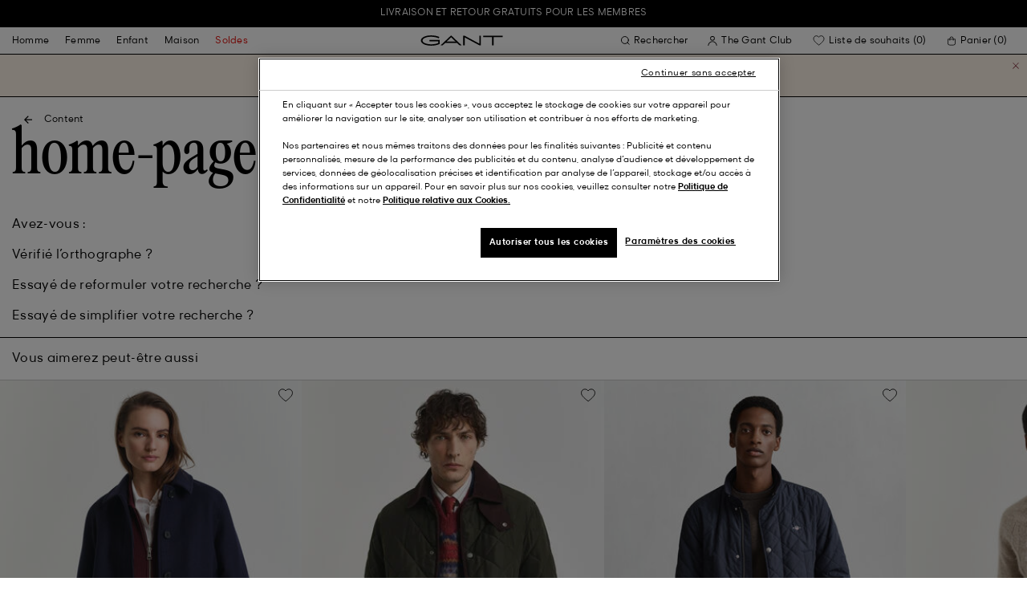

--- FILE ---
content_type: text/javascript; charset=utf-8
request_url: https://p.cquotient.com/pebble?tla=bfln-Gant-FR&activityType=viewPage&callback=CQuotient._act_callback1&cookieId=abYvxseqPwFYMwh30dAB7Fk0bM&realm=BFLN&siteId=Gant-FR&instanceType=prd&referrer=&currentLocation=https%3A%2F%2Fwww.gant.fr%2F1&ls=true&_=1768828804384&v=v3.1.3&fbPixelId=__UNKNOWN__&json=%7B%22cookieId%22%3A%22abYvxseqPwFYMwh30dAB7Fk0bM%22%2C%22realm%22%3A%22BFLN%22%2C%22siteId%22%3A%22Gant-FR%22%2C%22instanceType%22%3A%22prd%22%2C%22referrer%22%3A%22%22%2C%22currentLocation%22%3A%22https%3A%2F%2Fwww.gant.fr%2F1%22%2C%22ls%22%3Atrue%2C%22_%22%3A1768828804384%2C%22v%22%3A%22v3.1.3%22%2C%22fbPixelId%22%3A%22__UNKNOWN__%22%7D
body_size: 269
content:
/**/ typeof CQuotient._act_callback1 === 'function' && CQuotient._act_callback1([{"k":"__cq_uuid","v":"abYvxseqPwFYMwh30dAB7Fk0bM","m":34128000},{"k":"__cq_seg","v":"0~0.00!1~0.00!2~0.00!3~0.00!4~0.00!5~0.00!6~0.00!7~0.00!8~0.00!9~0.00","m":2592000}]);

--- FILE ---
content_type: text/javascript; charset=utf-8
request_url: https://p.cquotient.com/pebble?tla=bfln-Gant-FR&activityType=viewReco&callback=CQuotient._act_callback2&cookieId=abYvxseqPwFYMwh30dAB7Fk0bM&userId=&emailId=&products=id%3A%3A4700386%7C%7Csku%3A%3A%7C%7Ctype%3A%3Avgroup%7C%7Calt_id%3A%3A4700386-433%3B%3Bid%3A%3A7006545%7C%7Csku%3A%3A%7C%7Ctype%3A%3Avgroup%7C%7Calt_id%3A%3A7006545-368%3B%3Bid%3A%3A7006497%7C%7Csku%3A%3A%7C%7Ctype%3A%3Avgroup%7C%7Calt_id%3A%3A7006497-433%3B%3Bid%3A%3A8050270%7C%7Csku%3A%3A%7C%7Ctype%3A%3Avgroup%7C%7Calt_id%3A%3A8050270-299%3B%3Bid%3A%3A87213%7C%7Csku%3A%3A%7C%7Ctype%3A%3Avgroup%7C%7Calt_id%3A%3A87213-497%3B%3Bid%3A%3A2068028%7C%7Csku%3A%3A%7C%7Ctype%3A%3Avgroup%7C%7Calt_id%3A%3A2068028-433%3B%3Bid%3A%3A2067055%7C%7Csku%3A%3A%7C%7Ctype%3A%3Avgroup%7C%7Calt_id%3A%3A2067055-433%3B%3Bid%3A%3A3000202%7C%7Csku%3A%3A%7C%7Ctype%3A%3Avgroup%7C%7Calt_id%3A%3A3000202-423%3B%3Bid%3A%3A1000260%7C%7Csku%3A%3A%7C%7Ctype%3A%3Avgroup%7C%7Calt_id%3A%3A1000260-993%3B%3Bid%3A%3A2014061%7C%7Csku%3A%3A%7C%7Ctype%3A%3Avgroup%7C%7Calt_id%3A%3A2014061-433&recommenderName=products-in-all-categories-PLP&realm=BFLN&siteId=Gant-FR&instanceType=prd&locale=fr_FR&slotId=plp-recommendations&slotConfigId=PLP_Recommendation_1-einsteinOnly&slotConfigTemplate=slots%2Frecommendation%2FrecommendationSlider.isml&viewRecoRoundtrip=2484&anchors=&__recoUUID=824de52b-47d0-422b-b59a-39aa3a88726e&referrer=&currentLocation=https%3A%2F%2Fwww.gant.fr%2F1&__cq_uuid=abYvxseqPwFYMwh30dAB7Fk0bM&__cq_seg=0~0.00!1~0.00!2~0.00!3~0.00!4~0.00!5~0.00!6~0.00!7~0.00!8~0.00!9~0.00&ls=true&_=1768828806584&v=v3.1.3&fbPixelId=__UNKNOWN__
body_size: 164
content:
/**/ typeof CQuotient._act_callback2 === 'function' && CQuotient._act_callback2([{"k":"__cq_uuid","v":"abYvxseqPwFYMwh30dAB7Fk0bM","m":34128000}]);

--- FILE ---
content_type: text/javascript; charset=utf-8
request_url: https://e.cquotient.com/recs/bfln-Gant-FR/products-in-all-categories-PLP?callback=CQuotient._callback0&_=1768828802425&_device=mac&userId=&cookieId=abYvxseqPwFYMwh30dAB7Fk0bM&emailId=&anchors=id%3A%3A%7C%7Csku%3A%3A%7C%7Ctype%3A%3A%7C%7Calt_id%3A%3A&slotId=plp-recommendations&slotConfigId=PLP_Recommendation_1-einsteinOnly&slotConfigTemplate=slots%2Frecommendation%2FrecommendationSlider.isml&ccver=1.03&realm=BFLN&siteId=Gant-FR&instanceType=prd&v=v3.1.3&json=%7B%22userId%22%3A%22%22%2C%22cookieId%22%3A%22abYvxseqPwFYMwh30dAB7Fk0bM%22%2C%22emailId%22%3A%22%22%2C%22anchors%22%3A%5B%7B%22id%22%3A%22%22%2C%22sku%22%3A%22%22%2C%22type%22%3A%22%22%2C%22alt_id%22%3A%22%22%7D%5D%2C%22slotId%22%3A%22plp-recommendations%22%2C%22slotConfigId%22%3A%22PLP_Recommendation_1-einsteinOnly%22%2C%22slotConfigTemplate%22%3A%22slots%2Frecommendation%2FrecommendationSlider.isml%22%2C%22ccver%22%3A%221.03%22%2C%22realm%22%3A%22BFLN%22%2C%22siteId%22%3A%22Gant-FR%22%2C%22instanceType%22%3A%22prd%22%2C%22v%22%3A%22v3.1.3%22%7D
body_size: 913
content:
/**/ typeof CQuotient._callback0 === 'function' && CQuotient._callback0({"products-in-all-categories-PLP":{"displayMessage":"products-in-all-categories-PLP","recs":[{"id":"4700386-433","product_name":"Caban court en laine mélangée","image_url":"https://gant.fr/dw/image/v2/BFLN_PRD/on/demandware.static/-/Sites-gant-master/default/dw269e6d75/ColorSwatches/time__1745840891__202503-4700386-433-swatch-fv-1.png","product_url":"https://gant.fr/caban-court-en-laine-melangee-evening-blue/4700386-433.html"},{"id":"7006545-368","product_name":"Veste en matelassée","image_url":"https://gant.fr/dw/image/v2/BFLN_PRD/on/demandware.static/-/Sites-gant-master/default/dw8923a230/ColorSwatches/time__1745841096__202503-7006545-368-swatch-fv-1.png","product_url":"https://gant.fr/veste-en-matelassee-dark-moss-green/7006545-368.html"},{"id":"7006497-433","product_name":"Veste mi-longue matelassée Windcheater","image_url":"https://gant.fr/dw/image/v2/BFLN_PRD/on/demandware.static/-/Sites-gant-master/default/dw756ad54f/PhotoStudio/time__1743085517__202503-7006497-433-flat-bv-1.jpg","product_url":"https://gant.fr/veste-mi-longue-matelassee-windcheater-evening-blue/7006497-433.html"},{"id":"8050270-299","product_name":"Pull col rond en maille torsadée","image_url":"https://gant.fr/dw/image/v2/BFLN_PRD/on/demandware.static/-/Sites-gant-master/default/dwdfb2641f/ColorSwatches/time__1745841128__202503-8050270-299-swatch-fv-1.png","product_url":"https://gant.fr/pull-col-rond-en-maille-torsadee-seed-melange/8050270-299.html"},{"id":"87213-497","product_name":"Pull à demi-zip en laine d'agneau ultra-fine","image_url":"https://gant.fr/dw/image/v2/BFLN_PRD/on/demandware.static/-/Sites-gant-master/default/dwbc957bfe/PhotoStudio/time__1754403906__202503-87213-497-detail-fv-1.jpg","product_url":"https://gant.fr/pull-a-demi-zip-en-laine-d%27agneau-ultra-fine-light-blue-melange/87213-497.html"},{"id":"2068028-433","product_name":"Sweat-shirt à demi-zip Sacker Rib","image_url":"https://gant.fr/dw/image/v2/BFLN_PRD/on/demandware.static/-/Sites-gant-master/default/dw61edc3c3/ColorSwatches/time__1745840891__202503-2068028-433-swatch-fv-1.png","product_url":"https://gant.fr/sweat-shirt-a-demi-zip-sacker-rib-evening-blue/2068028-433.html"},{"id":"2067055-433","product_name":"Sweat-shirt rond avec écusson ton sur ton","image_url":"https://gant.fr/dw/image/v2/BFLN_PRD/on/demandware.static/-/Sites-gant-master/default/dwac70636a/PhotoStudio/time__1751380527__202503-2067055-433-detail-fv-1.jpg","product_url":"https://gant.fr/sweat-shirt-rond-avec-ecusson-ton-sur-ton-evening-blue/2067055-433.html"},{"id":"3000202-423","product_name":"Chemise coupe slim en coton Oxford classique","image_url":"https://gant.fr/dw/image/v2/BFLN_PRD/on/demandware.static/-/Sites-gant-master/default/dwb11fc19c/ColorSwatches/time__1745840799__202503-3000202-423-swatch-fv-1.png","product_url":"https://gant.fr/chemise-coupe-slim-en-coton-oxford-classique-persian-blue/3000202-423.html"},{"id":"1000260-993","product_name":"Jean coupe slim","image_url":"https://gant.fr/dw/image/v2/BFLN_PRD/on/demandware.static/-/Sites-gant-master/default/dwb1b92d55/PhotoStudio/time__1747383656__202503-1000260-993-detail-fv-1.jpg","product_url":"https://gant.fr/jean-coupe-slim-light-blue-vintage/1000260-993.html"},{"id":"2014061-433","product_name":"Polo en sergé texturé","image_url":"https://gant.fr/dw/image/v2/BFLN_PRD/on/demandware.static/-/Sites-gant-master/default/dw08aee5d1/ColorSwatches/time__1745840891__202503-2014061-433-swatch-fv-1.png","product_url":"https://gant.fr/polo-en-serge-texture-evening-blue/2014061-433.html"}],"recoUUID":"824de52b-47d0-422b-b59a-39aa3a88726e"}});